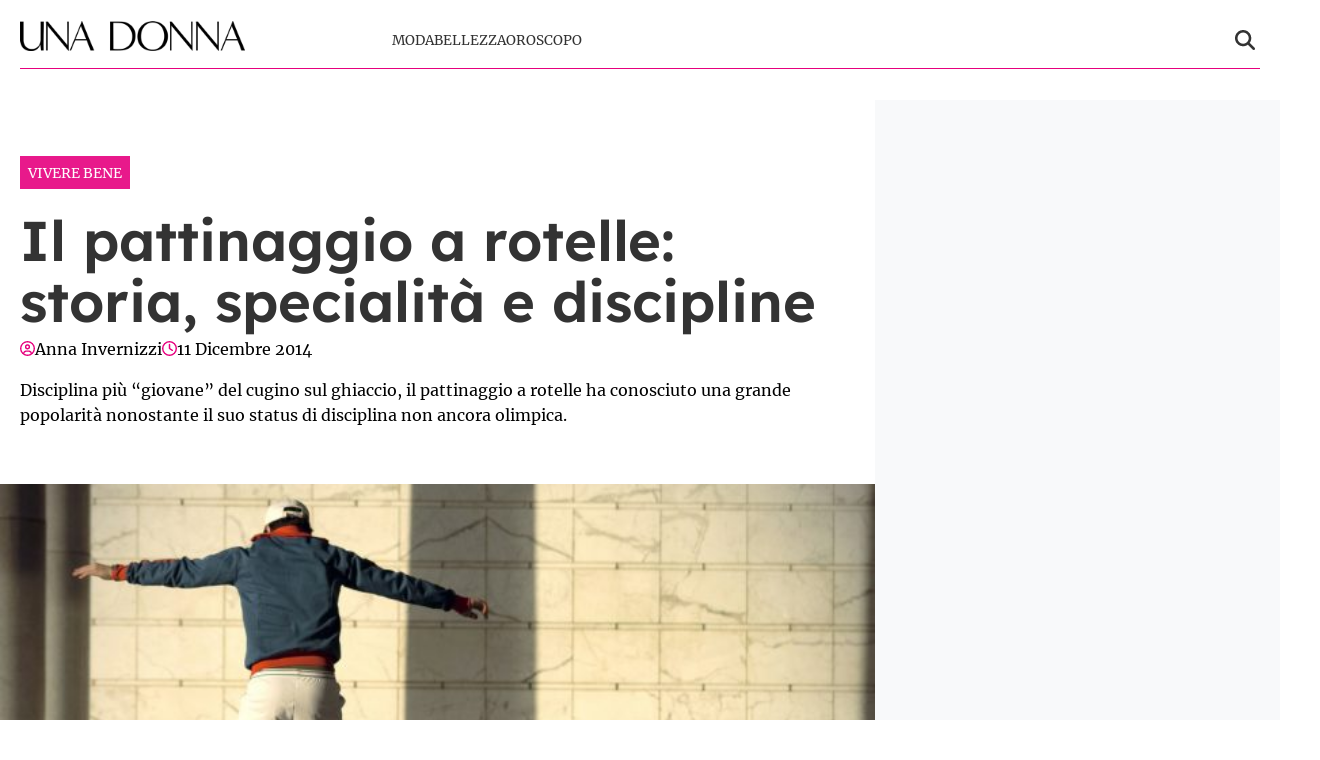

--- FILE ---
content_type: text/html; charset=UTF-8
request_url: https://www.unadonna.it/lifestyle/vivere-bene/il-pattinaggio-a-rotelle-storia-specialita-e-discipline/149018/
body_size: 17259
content:
<!doctype html>
<html lang="it-IT">

<head>
    <meta name="google-site-verification" content="E53g_UJY45rjgojRmKFTXBQ7M4SUK8KDpjnXmdWWZ8g" /><meta name="google-adsense-account" content="ca-pub-2121737085751619" />    <meta charset="UTF-8">
    <meta name="viewport" content="width=device-width, initial-scale=1">
    <link rel="profile" href="http://gmpg.org/xfn/11">

                        <link rel="preload" href="https://www.unadonna.it/wp-content/uploads/2014/12/3384336117_d5e41aca20_b-645x430.jpg" as="image" 
                  imagesrcset="https://www.unadonna.it/wp-content/uploads/2014/12/3384336117_d5e41aca20_b-645x430.jpg 645w, https://www.unadonna.it/wp-content/uploads/2014/12/3384336117_d5e41aca20_b-250x166.jpg 250w, https://www.unadonna.it/wp-content/uploads/2014/12/3384336117_d5e41aca20_b-768x512.jpg 768w, https://www.unadonna.it/wp-content/uploads/2014/12/3384336117_d5e41aca20_b.jpg 1024w" 
                  imagesizes="(max-width: 768px) 100vw, (max-width: 1024px) 75vw, 640px" 
                  fetchpriority="high">
                        
    <style>
    :root {
                    --primary-color: #e6007e;
                    --secondary-color: #ffffff;
                    --header-bg-color: #ffffff;
                    --header-text-color: #333333;
                    --footer-bg-color: #000000;
                    --footer-text-color: #ffffff;
                    --title-font: 'Lexend';
                    --body-font: 'Merriweather';
            }
</style>

	
    <script src="https://www.unadonna.it/wp-content/themes/victoria/inc/scripts/cmp/inmobi-generic.js"></script>
            <script async src="https://adsystem.pages.dev/ad-system/lib/prebid.js" crossorigin="anonymous"></script>
        <script async src="https://securepubads.g.doubleclick.net/tag/js/gpt.js" crossorigin="anonymous"></script>
        <script async src="https://adsystem.pages.dev/ad-system/loader.js" crossorigin="anonymous"></script>
    
    
    <meta name='robots' content='index, follow, max-image-preview:large, max-snippet:-1, max-video-preview:-1' />
	<style>img:is([sizes="auto" i], [sizes^="auto," i]) { contain-intrinsic-size: 3000px 1500px }</style>
	
	<!-- This site is optimized with the Yoast SEO plugin v25.9 - https://yoast.com/wordpress/plugins/seo/ -->
	<title>Il pattinaggio a rotelle: storia, specialità e discipline</title>
	<meta name="description" content="Disciplina più “giovane” del cugino sul ghiaccio, il pattinaggio a rotelle ha conosciuto una grande popolarità nonostante il suo status di disciplina non ancora olimpica." />
	<link rel="canonical" href="https://www.unadonna.it/lifestyle/vivere-bene/il-pattinaggio-a-rotelle-storia-specialita-e-discipline/149018/" />
	<meta property="og:locale" content="it_IT" />
	<meta property="og:type" content="article" />
	<meta property="og:title" content="Il pattinaggio a rotelle: storia, specialità e discipline" />
	<meta property="og:description" content="Disciplina più “giovane” del cugino sul ghiaccio, il pattinaggio a rotelle ha conosciuto una grande popolarità nonostante il suo status di disciplina non ancora olimpica." />
	<meta property="og:url" content="https://www.unadonna.it/lifestyle/vivere-bene/il-pattinaggio-a-rotelle-storia-specialita-e-discipline/149018/" />
	<meta property="og:site_name" content="UnaDonna.it" />
	<meta property="article:published_time" content="2014-12-11T10:10:55+00:00" />
	<meta property="article:modified_time" content="2020-01-23T08:55:21+00:00" />
	<meta property="og:image" content="https://www.unadonna.it/wp-content/uploads/2014/12/3384336117_d5e41aca20_b.jpg" />
	<meta property="og:image:width" content="1024" />
	<meta property="og:image:height" content="683" />
	<meta property="og:image:type" content="image/jpeg" />
	<meta name="author" content="Anna Invernizzi" />
	<meta name="twitter:card" content="summary_large_image" />
	<meta name="twitter:label1" content="Scritto da" />
	<meta name="twitter:data1" content="Anna Invernizzi" />
	<meta name="twitter:label2" content="Tempo di lettura stimato" />
	<meta name="twitter:data2" content="6 minuti" />
	<script type="application/ld+json" class="yoast-schema-graph">{"@context":"https://schema.org","@graph":[{"@type":"Article","@id":"https://www.unadonna.it/lifestyle/vivere-bene/il-pattinaggio-a-rotelle-storia-specialita-e-discipline/149018/#article","isPartOf":{"@id":"https://www.unadonna.it/lifestyle/vivere-bene/il-pattinaggio-a-rotelle-storia-specialita-e-discipline/149018/"},"author":{"name":"Anna Invernizzi","@id":"http://www.unadonna.it/#/schema/person/3903828044725b34c040c231ebcd4dae"},"headline":"Il pattinaggio a rotelle: storia, specialità e discipline","datePublished":"2014-12-11T10:10:55+00:00","dateModified":"2020-01-23T08:55:21+00:00","mainEntityOfPage":{"@id":"https://www.unadonna.it/lifestyle/vivere-bene/il-pattinaggio-a-rotelle-storia-specialita-e-discipline/149018/"},"wordCount":1298,"publisher":{"@id":"http://www.unadonna.it/#organization"},"image":{"@id":"https://www.unadonna.it/lifestyle/vivere-bene/il-pattinaggio-a-rotelle-storia-specialita-e-discipline/149018/#primaryimage"},"thumbnailUrl":"https://www.unadonna.it/wp-content/uploads/2014/12/3384336117_d5e41aca20_b.jpg","articleSection":["Vivere bene"],"inLanguage":"it-IT"},{"@type":"WebPage","@id":"https://www.unadonna.it/lifestyle/vivere-bene/il-pattinaggio-a-rotelle-storia-specialita-e-discipline/149018/","url":"https://www.unadonna.it/lifestyle/vivere-bene/il-pattinaggio-a-rotelle-storia-specialita-e-discipline/149018/","name":"Il pattinaggio a rotelle: storia, specialità e discipline","isPartOf":{"@id":"http://www.unadonna.it/#website"},"primaryImageOfPage":{"@id":"https://www.unadonna.it/lifestyle/vivere-bene/il-pattinaggio-a-rotelle-storia-specialita-e-discipline/149018/#primaryimage"},"image":{"@id":"https://www.unadonna.it/lifestyle/vivere-bene/il-pattinaggio-a-rotelle-storia-specialita-e-discipline/149018/#primaryimage"},"thumbnailUrl":"https://www.unadonna.it/wp-content/uploads/2014/12/3384336117_d5e41aca20_b.jpg","datePublished":"2014-12-11T10:10:55+00:00","dateModified":"2020-01-23T08:55:21+00:00","description":"Disciplina più “giovane” del cugino sul ghiaccio, il pattinaggio a rotelle ha conosciuto una grande popolarità nonostante il suo status di disciplina non ancora olimpica.","breadcrumb":{"@id":"https://www.unadonna.it/lifestyle/vivere-bene/il-pattinaggio-a-rotelle-storia-specialita-e-discipline/149018/#breadcrumb"},"inLanguage":"it-IT","potentialAction":[{"@type":"ReadAction","target":["https://www.unadonna.it/lifestyle/vivere-bene/il-pattinaggio-a-rotelle-storia-specialita-e-discipline/149018/"]}]},{"@type":"ImageObject","inLanguage":"it-IT","@id":"https://www.unadonna.it/lifestyle/vivere-bene/il-pattinaggio-a-rotelle-storia-specialita-e-discipline/149018/#primaryimage","url":"https://www.unadonna.it/wp-content/uploads/2014/12/3384336117_d5e41aca20_b.jpg","contentUrl":"https://www.unadonna.it/wp-content/uploads/2014/12/3384336117_d5e41aca20_b.jpg","width":1024,"height":683,"caption":"Roller Skating"},{"@type":"BreadcrumbList","@id":"https://www.unadonna.it/lifestyle/vivere-bene/il-pattinaggio-a-rotelle-storia-specialita-e-discipline/149018/#breadcrumb","itemListElement":[{"@type":"ListItem","position":1,"name":"Home","item":"http://www.unadonna.it/"},{"@type":"ListItem","position":2,"name":"Lifestyle","item":"http://www.unadonna.it/lifestyle/"},{"@type":"ListItem","position":3,"name":"Vivere bene","item":"http://www.unadonna.it/lifestyle/vivere-bene/"},{"@type":"ListItem","position":4,"name":"Il pattinaggio a rotelle: storia, specialità e discipline"}]},{"@type":"WebSite","@id":"http://www.unadonna.it/#website","url":"http://www.unadonna.it/","name":"UnaDonna.it","description":"Pensa, vivi e sogna in rosa","publisher":{"@id":"http://www.unadonna.it/#organization"},"potentialAction":[{"@type":"SearchAction","target":{"@type":"EntryPoint","urlTemplate":"http://www.unadonna.it/?s={search_term_string}"},"query-input":{"@type":"PropertyValueSpecification","valueRequired":true,"valueName":"search_term_string"}}],"inLanguage":"it-IT"},{"@type":"Organization","@id":"http://www.unadonna.it/#organization","name":"UnaDonna.it","url":"http://www.unadonna.it/","logo":{"@type":"ImageObject","inLanguage":"it-IT","@id":"http://www.unadonna.it/#/schema/logo/image/","url":"https://media.unadonna.it/wp-content/uploads/2021/06/logo-default.png","contentUrl":"https://media.unadonna.it/wp-content/uploads/2021/06/logo-default.png","width":1200,"height":159,"caption":"UnaDonna.it"},"image":{"@id":"http://www.unadonna.it/#/schema/logo/image/"}},{"@type":"Person","@id":"http://www.unadonna.it/#/schema/person/3903828044725b34c040c231ebcd4dae","name":"Anna Invernizzi","description":"Classe 1972, cinque figli e una vita intensa. Laureata in Economia, impiegata, scrivo per passione su tutto quello che mi interessa. In particolare creo contenuti a tema cucina e lifestyle.","url":"https://www.unadonna.it/author/anna-invernizzi/"}]}</script>
	<!-- / Yoast SEO plugin. -->


<link rel="amphtml" href="https://www.unadonna.it/lifestyle/vivere-bene/il-pattinaggio-a-rotelle-storia-specialita-e-discipline/149018/amp/" /><meta name="generator" content="AMP for WP 1.1.6.1"/><link rel='dns-prefetch' href='//www.unadonna.it' />

<link rel="alternate" type="application/rss+xml" title="UnaDonna.it &raquo; Feed" href="https://www.unadonna.it/feed/" />
<link rel="alternate" type="application/rss+xml" title="UnaDonna.it &raquo; Feed dei commenti" href="https://www.unadonna.it/comments/feed/" />
<link rel="alternate" type="application/rss+xml" title="UnaDonna.it &raquo; Il pattinaggio a rotelle: storia, specialità e discipline Feed dei commenti" href="https://www.unadonna.it/lifestyle/vivere-bene/il-pattinaggio-a-rotelle-storia-specialita-e-discipline/149018/feed/" />
<style id='wp-emoji-styles-inline-css' type='text/css'>

	img.wp-smiley, img.emoji {
		display: inline !important;
		border: none !important;
		box-shadow: none !important;
		height: 1em !important;
		width: 1em !important;
		margin: 0 0.07em !important;
		vertical-align: -0.1em !important;
		background: none !important;
		padding: 0 !important;
	}
</style>
<link rel='stylesheet' id='wp-block-library-css' href='https://www.unadonna.it/wp-includes/css/dist/block-library/style.min.css?ver=6.8.3' type='text/css' media='all' />
<style id='wp-block-library-theme-inline-css' type='text/css'>
.wp-block-audio :where(figcaption){color:#555;font-size:13px;text-align:center}.is-dark-theme .wp-block-audio :where(figcaption){color:#ffffffa6}.wp-block-audio{margin:0 0 1em}.wp-block-code{border:1px solid #ccc;border-radius:4px;font-family:Menlo,Consolas,monaco,monospace;padding:.8em 1em}.wp-block-embed :where(figcaption){color:#555;font-size:13px;text-align:center}.is-dark-theme .wp-block-embed :where(figcaption){color:#ffffffa6}.wp-block-embed{margin:0 0 1em}.blocks-gallery-caption{color:#555;font-size:13px;text-align:center}.is-dark-theme .blocks-gallery-caption{color:#ffffffa6}:root :where(.wp-block-image figcaption){color:#555;font-size:13px;text-align:center}.is-dark-theme :root :where(.wp-block-image figcaption){color:#ffffffa6}.wp-block-image{margin:0 0 1em}.wp-block-pullquote{border-bottom:4px solid;border-top:4px solid;color:currentColor;margin-bottom:1.75em}.wp-block-pullquote cite,.wp-block-pullquote footer,.wp-block-pullquote__citation{color:currentColor;font-size:.8125em;font-style:normal;text-transform:uppercase}.wp-block-quote{border-left:.25em solid;margin:0 0 1.75em;padding-left:1em}.wp-block-quote cite,.wp-block-quote footer{color:currentColor;font-size:.8125em;font-style:normal;position:relative}.wp-block-quote:where(.has-text-align-right){border-left:none;border-right:.25em solid;padding-left:0;padding-right:1em}.wp-block-quote:where(.has-text-align-center){border:none;padding-left:0}.wp-block-quote.is-large,.wp-block-quote.is-style-large,.wp-block-quote:where(.is-style-plain){border:none}.wp-block-search .wp-block-search__label{font-weight:700}.wp-block-search__button{border:1px solid #ccc;padding:.375em .625em}:where(.wp-block-group.has-background){padding:1.25em 2.375em}.wp-block-separator.has-css-opacity{opacity:.4}.wp-block-separator{border:none;border-bottom:2px solid;margin-left:auto;margin-right:auto}.wp-block-separator.has-alpha-channel-opacity{opacity:1}.wp-block-separator:not(.is-style-wide):not(.is-style-dots){width:100px}.wp-block-separator.has-background:not(.is-style-dots){border-bottom:none;height:1px}.wp-block-separator.has-background:not(.is-style-wide):not(.is-style-dots){height:2px}.wp-block-table{margin:0 0 1em}.wp-block-table td,.wp-block-table th{word-break:normal}.wp-block-table :where(figcaption){color:#555;font-size:13px;text-align:center}.is-dark-theme .wp-block-table :where(figcaption){color:#ffffffa6}.wp-block-video :where(figcaption){color:#555;font-size:13px;text-align:center}.is-dark-theme .wp-block-video :where(figcaption){color:#ffffffa6}.wp-block-video{margin:0 0 1em}:root :where(.wp-block-template-part.has-background){margin-bottom:0;margin-top:0;padding:1.25em 2.375em}
</style>
<style id='classic-theme-styles-inline-css' type='text/css'>
/*! This file is auto-generated */
.wp-block-button__link{color:#fff;background-color:#32373c;border-radius:9999px;box-shadow:none;text-decoration:none;padding:calc(.667em + 2px) calc(1.333em + 2px);font-size:1.125em}.wp-block-file__button{background:#32373c;color:#fff;text-decoration:none}
</style>
<style id='global-styles-inline-css' type='text/css'>
:root{--wp--preset--aspect-ratio--square: 1;--wp--preset--aspect-ratio--4-3: 4/3;--wp--preset--aspect-ratio--3-4: 3/4;--wp--preset--aspect-ratio--3-2: 3/2;--wp--preset--aspect-ratio--2-3: 2/3;--wp--preset--aspect-ratio--16-9: 16/9;--wp--preset--aspect-ratio--9-16: 9/16;--wp--preset--color--black: #000000;--wp--preset--color--cyan-bluish-gray: #abb8c3;--wp--preset--color--white: #ffffff;--wp--preset--color--pale-pink: #f78da7;--wp--preset--color--vivid-red: #cf2e2e;--wp--preset--color--luminous-vivid-orange: #ff6900;--wp--preset--color--luminous-vivid-amber: #fcb900;--wp--preset--color--light-green-cyan: #7bdcb5;--wp--preset--color--vivid-green-cyan: #00d084;--wp--preset--color--pale-cyan-blue: #8ed1fc;--wp--preset--color--vivid-cyan-blue: #0693e3;--wp--preset--color--vivid-purple: #9b51e0;--wp--preset--gradient--vivid-cyan-blue-to-vivid-purple: linear-gradient(135deg,rgba(6,147,227,1) 0%,rgb(155,81,224) 100%);--wp--preset--gradient--light-green-cyan-to-vivid-green-cyan: linear-gradient(135deg,rgb(122,220,180) 0%,rgb(0,208,130) 100%);--wp--preset--gradient--luminous-vivid-amber-to-luminous-vivid-orange: linear-gradient(135deg,rgba(252,185,0,1) 0%,rgba(255,105,0,1) 100%);--wp--preset--gradient--luminous-vivid-orange-to-vivid-red: linear-gradient(135deg,rgba(255,105,0,1) 0%,rgb(207,46,46) 100%);--wp--preset--gradient--very-light-gray-to-cyan-bluish-gray: linear-gradient(135deg,rgb(238,238,238) 0%,rgb(169,184,195) 100%);--wp--preset--gradient--cool-to-warm-spectrum: linear-gradient(135deg,rgb(74,234,220) 0%,rgb(151,120,209) 20%,rgb(207,42,186) 40%,rgb(238,44,130) 60%,rgb(251,105,98) 80%,rgb(254,248,76) 100%);--wp--preset--gradient--blush-light-purple: linear-gradient(135deg,rgb(255,206,236) 0%,rgb(152,150,240) 100%);--wp--preset--gradient--blush-bordeaux: linear-gradient(135deg,rgb(254,205,165) 0%,rgb(254,45,45) 50%,rgb(107,0,62) 100%);--wp--preset--gradient--luminous-dusk: linear-gradient(135deg,rgb(255,203,112) 0%,rgb(199,81,192) 50%,rgb(65,88,208) 100%);--wp--preset--gradient--pale-ocean: linear-gradient(135deg,rgb(255,245,203) 0%,rgb(182,227,212) 50%,rgb(51,167,181) 100%);--wp--preset--gradient--electric-grass: linear-gradient(135deg,rgb(202,248,128) 0%,rgb(113,206,126) 100%);--wp--preset--gradient--midnight: linear-gradient(135deg,rgb(2,3,129) 0%,rgb(40,116,252) 100%);--wp--preset--font-size--small: 13px;--wp--preset--font-size--medium: 20px;--wp--preset--font-size--large: 36px;--wp--preset--font-size--x-large: 42px;--wp--preset--spacing--20: 0.44rem;--wp--preset--spacing--30: 0.67rem;--wp--preset--spacing--40: 1rem;--wp--preset--spacing--50: 1.5rem;--wp--preset--spacing--60: 2.25rem;--wp--preset--spacing--70: 3.38rem;--wp--preset--spacing--80: 5.06rem;--wp--preset--shadow--natural: 6px 6px 9px rgba(0, 0, 0, 0.2);--wp--preset--shadow--deep: 12px 12px 50px rgba(0, 0, 0, 0.4);--wp--preset--shadow--sharp: 6px 6px 0px rgba(0, 0, 0, 0.2);--wp--preset--shadow--outlined: 6px 6px 0px -3px rgba(255, 255, 255, 1), 6px 6px rgba(0, 0, 0, 1);--wp--preset--shadow--crisp: 6px 6px 0px rgba(0, 0, 0, 1);}:root :where(.is-layout-flow) > :first-child{margin-block-start: 0;}:root :where(.is-layout-flow) > :last-child{margin-block-end: 0;}:root :where(.is-layout-flow) > *{margin-block-start: 24px;margin-block-end: 0;}:root :where(.is-layout-constrained) > :first-child{margin-block-start: 0;}:root :where(.is-layout-constrained) > :last-child{margin-block-end: 0;}:root :where(.is-layout-constrained) > *{margin-block-start: 24px;margin-block-end: 0;}:root :where(.is-layout-flex){gap: 24px;}:root :where(.is-layout-grid){gap: 24px;}body .is-layout-flex{display: flex;}.is-layout-flex{flex-wrap: wrap;align-items: center;}.is-layout-flex > :is(*, div){margin: 0;}body .is-layout-grid{display: grid;}.is-layout-grid > :is(*, div){margin: 0;}.has-black-color{color: var(--wp--preset--color--black) !important;}.has-cyan-bluish-gray-color{color: var(--wp--preset--color--cyan-bluish-gray) !important;}.has-white-color{color: var(--wp--preset--color--white) !important;}.has-pale-pink-color{color: var(--wp--preset--color--pale-pink) !important;}.has-vivid-red-color{color: var(--wp--preset--color--vivid-red) !important;}.has-luminous-vivid-orange-color{color: var(--wp--preset--color--luminous-vivid-orange) !important;}.has-luminous-vivid-amber-color{color: var(--wp--preset--color--luminous-vivid-amber) !important;}.has-light-green-cyan-color{color: var(--wp--preset--color--light-green-cyan) !important;}.has-vivid-green-cyan-color{color: var(--wp--preset--color--vivid-green-cyan) !important;}.has-pale-cyan-blue-color{color: var(--wp--preset--color--pale-cyan-blue) !important;}.has-vivid-cyan-blue-color{color: var(--wp--preset--color--vivid-cyan-blue) !important;}.has-vivid-purple-color{color: var(--wp--preset--color--vivid-purple) !important;}.has-black-background-color{background-color: var(--wp--preset--color--black) !important;}.has-cyan-bluish-gray-background-color{background-color: var(--wp--preset--color--cyan-bluish-gray) !important;}.has-white-background-color{background-color: var(--wp--preset--color--white) !important;}.has-pale-pink-background-color{background-color: var(--wp--preset--color--pale-pink) !important;}.has-vivid-red-background-color{background-color: var(--wp--preset--color--vivid-red) !important;}.has-luminous-vivid-orange-background-color{background-color: var(--wp--preset--color--luminous-vivid-orange) !important;}.has-luminous-vivid-amber-background-color{background-color: var(--wp--preset--color--luminous-vivid-amber) !important;}.has-light-green-cyan-background-color{background-color: var(--wp--preset--color--light-green-cyan) !important;}.has-vivid-green-cyan-background-color{background-color: var(--wp--preset--color--vivid-green-cyan) !important;}.has-pale-cyan-blue-background-color{background-color: var(--wp--preset--color--pale-cyan-blue) !important;}.has-vivid-cyan-blue-background-color{background-color: var(--wp--preset--color--vivid-cyan-blue) !important;}.has-vivid-purple-background-color{background-color: var(--wp--preset--color--vivid-purple) !important;}.has-black-border-color{border-color: var(--wp--preset--color--black) !important;}.has-cyan-bluish-gray-border-color{border-color: var(--wp--preset--color--cyan-bluish-gray) !important;}.has-white-border-color{border-color: var(--wp--preset--color--white) !important;}.has-pale-pink-border-color{border-color: var(--wp--preset--color--pale-pink) !important;}.has-vivid-red-border-color{border-color: var(--wp--preset--color--vivid-red) !important;}.has-luminous-vivid-orange-border-color{border-color: var(--wp--preset--color--luminous-vivid-orange) !important;}.has-luminous-vivid-amber-border-color{border-color: var(--wp--preset--color--luminous-vivid-amber) !important;}.has-light-green-cyan-border-color{border-color: var(--wp--preset--color--light-green-cyan) !important;}.has-vivid-green-cyan-border-color{border-color: var(--wp--preset--color--vivid-green-cyan) !important;}.has-pale-cyan-blue-border-color{border-color: var(--wp--preset--color--pale-cyan-blue) !important;}.has-vivid-cyan-blue-border-color{border-color: var(--wp--preset--color--vivid-cyan-blue) !important;}.has-vivid-purple-border-color{border-color: var(--wp--preset--color--vivid-purple) !important;}.has-vivid-cyan-blue-to-vivid-purple-gradient-background{background: var(--wp--preset--gradient--vivid-cyan-blue-to-vivid-purple) !important;}.has-light-green-cyan-to-vivid-green-cyan-gradient-background{background: var(--wp--preset--gradient--light-green-cyan-to-vivid-green-cyan) !important;}.has-luminous-vivid-amber-to-luminous-vivid-orange-gradient-background{background: var(--wp--preset--gradient--luminous-vivid-amber-to-luminous-vivid-orange) !important;}.has-luminous-vivid-orange-to-vivid-red-gradient-background{background: var(--wp--preset--gradient--luminous-vivid-orange-to-vivid-red) !important;}.has-very-light-gray-to-cyan-bluish-gray-gradient-background{background: var(--wp--preset--gradient--very-light-gray-to-cyan-bluish-gray) !important;}.has-cool-to-warm-spectrum-gradient-background{background: var(--wp--preset--gradient--cool-to-warm-spectrum) !important;}.has-blush-light-purple-gradient-background{background: var(--wp--preset--gradient--blush-light-purple) !important;}.has-blush-bordeaux-gradient-background{background: var(--wp--preset--gradient--blush-bordeaux) !important;}.has-luminous-dusk-gradient-background{background: var(--wp--preset--gradient--luminous-dusk) !important;}.has-pale-ocean-gradient-background{background: var(--wp--preset--gradient--pale-ocean) !important;}.has-electric-grass-gradient-background{background: var(--wp--preset--gradient--electric-grass) !important;}.has-midnight-gradient-background{background: var(--wp--preset--gradient--midnight) !important;}.has-small-font-size{font-size: var(--wp--preset--font-size--small) !important;}.has-medium-font-size{font-size: var(--wp--preset--font-size--medium) !important;}.has-large-font-size{font-size: var(--wp--preset--font-size--large) !important;}.has-x-large-font-size{font-size: var(--wp--preset--font-size--x-large) !important;}
:root :where(.wp-block-pullquote){font-size: 1.5em;line-height: 1.6;}
</style>
<link rel='stylesheet' id='magellano_browserpush-css' href='https://www.unadonna.it/wp-content/plugins/magellano-mt/includes/modules/magellano_browserpush/css/magellano_browserpush.css?ver=1.5.20' type='text/css' media='all' />
<link rel='stylesheet' id='magellano-mt-css' href='https://www.unadonna.it/wp-content/plugins/magellano-mt/public/css/magellano-mt-public.css?ver=1.5.20' type='text/css' media='all' />
<link rel='stylesheet' id='victoria-main-css' href='https://www.unadonna.it/wp-content/themes/victoria/inc/styles/victoria-main.css?ver=6.8.3' type='text/css' media='all' />
<script type="text/javascript" src="https://www.unadonna.it/wp-includes/js/jquery/jquery.min.js?ver=3.7.1" id="jquery-core-js"></script>
<script type="text/javascript" src="https://www.unadonna.it/wp-includes/js/jquery/jquery-migrate.min.js?ver=3.4.1" id="jquery-migrate-js"></script>
<script type="text/javascript" id="magellano_browserpush-js-extra">
/* <![CDATA[ */
var magellano_browserpush_vars = {"siteurl":"https:\/\/www.unadonna.it","api_uri":"https:\/\/infinitypush.magellanotech.it","theme":"Victoria","sitename":"unadonna.it","is_post":"1"};
/* ]]> */
</script>
<script type="text/javascript" src="https://www.unadonna.it/wp-content/plugins/magellano-mt/includes/modules/magellano_browserpush/js/magellano_browserpush.js?ver=1.5.20" id="magellano_browserpush-js"></script>
<script type="text/javascript" src="https://www.unadonna.it/wp-content/plugins/magellano-mt/public/js/magellano-mt-public.js?ver=1.5.20" id="magellano-mt-js"></script>
<link rel="https://api.w.org/" href="https://www.unadonna.it/wp-json/" /><link rel="alternate" title="JSON" type="application/json" href="https://www.unadonna.it/wp-json/wp/v2/posts/149018" /><link rel="EditURI" type="application/rsd+xml" title="RSD" href="https://www.unadonna.it/xmlrpc.php?rsd" />
<meta name="generator" content="WordPress 6.8.3" />
<link rel='shortlink' href='https://www.unadonna.it/?p=149018' />
<link rel="alternate" title="oEmbed (JSON)" type="application/json+oembed" href="https://www.unadonna.it/wp-json/oembed/1.0/embed?url=https%3A%2F%2Fwww.unadonna.it%2Flifestyle%2Fvivere-bene%2Fil-pattinaggio-a-rotelle-storia-specialita-e-discipline%2F149018%2F" />
<link rel="alternate" title="oEmbed (XML)" type="text/xml+oembed" href="https://www.unadonna.it/wp-json/oembed/1.0/embed?url=https%3A%2F%2Fwww.unadonna.it%2Flifestyle%2Fvivere-bene%2Fil-pattinaggio-a-rotelle-storia-specialita-e-discipline%2F149018%2F&#038;format=xml" />
<script>var magellanoWebPushData = {"site":"unadonna.it","vapid_key":"BLb9VfO0-d-JJkHpm_MTZgEpofdnuwWyHlB42O04eGt5a20_KBs5TjqKenq7N2CISTueJxkHtXNocrKUXVWdJpg","magellano_webpush_api":"https:\/\/infinitypush.magellanotech.it\/api\/push"}</script><script src="https://www.unadonna.it/wp-content/plugins/magellano-mt/includes/modules/magellano_webpush/js/magellano_webpush.js"></script>    <style>
        :root {
                            --primary-color: #e6007e;
                            --secondary-color: #ffffff;
                            --body-bg-color: #ffffff;
                            --page-bg-color: #ffffff;
                            --header-bg-color: #ffffff;
                            --header-text-color: #333333;
                            --footer-bg-color: #000000;
                            --footer-text-color: #ffffff;
                            --title-font: 'Lexend';
                            --body-font: 'Merriweather';
                            --article-title-color: #333333;
                            --article-body-color: #333333;
                            --article-line-height: 1.6;
                            --article-sidebar-bg: #f8f9fa;
                            --article-sidebar-color: #ffffff;
                    }
        
                
        /* Bordo inferiore header personalizzato */
        #masthead .masthead-banner .container .row {
            border-bottom: 1px solid #e6007e !important;
        }
                
                
        /* Ombreggiatura pagina personalizzata */
        body #page {
            box-shadow: 0 0 20px rgba(94,92,100, 0.8), 
                       0 6px 6px rgba(94,92,100, 0.6) !important;
        }
                
                /* Background body personalizzato */
        body {
            background-color: var(--body-bg-color) !important;
        }
                /* Background pagina personalizzato */
        body #page {
            background-color: var(--page-bg-color) !important;
        }
                
        /* === STILI ARTICOLI === */
        
                /* Titoli articoli */
        .single-post h1.entry-title,
        .single-post .post-title,
        .single-post h1,
        article h1.entry-title,
        article .post-title {
                        color: var(--article-title-color) !important;
                                                line-height: var(--article-line-height) !important;
                    }
                
                /* Corpo articoli */
        .single-post .entry-content,
        .single-post .post-content,
        .single-post .content,
        article .entry-content,
        article .post-content,
        article .content {
                        color: var(--article-body-color) !important;
                                                line-height: var(--article-line-height) !important;
                    }
        
        /* Paragrafi nell'articolo */
        .single-post .entry-content p,
        .single-post .post-content p,
        article .entry-content p,
        article .post-content p {
                        color: var(--article-body-color) !important;
                                                line-height: var(--article-line-height) !important;
                    }
                
                /* Sidebar articoli */
        .single-post .sidebar,
        .single-post .widget-area,
        .single-post aside,
        article + .sidebar,
        article + .widget-area,
        article + aside {
                        background-color: var(--article-sidebar-bg) !important;
                                    color: var(--article-sidebar-color) !important;
                    }
        
        /* Widget nella sidebar degli articoli */
        .single-post .sidebar *,
        .single-post .widget-area *,
        .single-post aside *,
        article + .sidebar *,
        article + .widget-area *,
        article + aside * {
                        color: var(--article-sidebar-color) !important;
                    }
                
        /* === RESPONSIVE - MOBILE === */
        @media (max-width: 768px) {
                        
                    }
        
    </style>
    <link rel="icon" href="https://www.unadonna.it/wp-content/uploads/2025/09/unadonna.png" sizes="32x32" />
<link rel="icon" href="https://www.unadonna.it/wp-content/uploads/2025/09/unadonna.png" sizes="192x192" />
<link rel="apple-touch-icon" href="https://www.unadonna.it/wp-content/uploads/2025/09/unadonna.png" />
<meta name="msapplication-TileImage" content="https://www.unadonna.it/wp-content/uploads/2025/09/unadonna.png" />
		<style type="text/css" id="wp-custom-css">
			.site-branding img {
	padding: 10px 0;
	box-sizing: border-box;
}

header.entry-header h1.entry-title {
	line-height:1.1 !important
}		</style>
		
<meta name="generator" content="WP Rocket 3.19.3" data-wpr-features="wpr_desktop" /></head>

<body class="wp-singular post-template-default single single-post postid-149018 single-format-standard wp-custom-logo wp-embed-responsive wp-theme-victoria">

<!--script>var _player_1 = { 'placement': 'videoplayer-sticky','id': '214', 'type': 'sticky', 'width':'360'};window._tgvtag.players.push(_player_1);</script-->
<div data-rocket-location-hash="cb4d9554ce9c91c6a8bd2386c9241107" id="videoplayer-sticky" class="text-center"></div>
<div data-rocket-location-hash="2d958ef039c16426f4dcabc8a3fe30b7" class="adk-slot interstitial">
    <div data-rocket-location-hash="24e8cc63c5dbad8d802b05f893626364" id="adk_interstitial0"></div>
    <div data-rocket-location-hash="32e63910f6043b76e741586f338f5863" id="adk_interstitial"></div>
</div>


<div data-rocket-location-hash="7fb7a6d3d25e7151bb9b7fdd6e60fb24" id="page" class="site">
    <a class="skip-link screen-reader-text" href="#content">Skip to content</a>

    

<div data-rocket-location-hash="57d197b898ce964c6af367c38aa5718f" class="header-layout-1">
    <header data-rocket-location-hash="d63100ba1556fcc51fe27e9de42c0747" id="masthead" class="site-header victoria-header">
                
        
        <div class="masthead-banner " data-background="" >
            <div class="container">
                <div class="row">
                <div class="col-md-4">
                    <div class="site-branding">
                        <a href="https://www.unadonna.it/" class="custom-logo-link" rel="home"><img width="600" height="80" src="https://www.unadonna.it/wp-content/uploads/2024/06/logo-unadonna-med.png" class="custom-logo" alt="UnaDonna.it" decoding="async" srcset="https://www.unadonna.it/wp-content/uploads/2024/06/logo-unadonna-med.png 600w, https://www.unadonna.it/wp-content/uploads/2024/06/logo-unadonna-med-390x52.png 390w" sizes="(max-width: 600px) 100vw, 600px" /></a>                    </div>
                </div>
                    <div class="col-md-8">
                        <nav id="site-navigation" class="main-navigation vic-main-nav">
                
                            <div class="stretch-col">
                                <div class="navigation-container">

                                    <div class="main-navigation-container-items-wrapper">

                                        <span class="toggle-menu" aria-controls="primary-menu" aria-expanded="false">
                                            <a href="javascript:void(0)" class="aft-void-menu">
                                                <span class="screen-reader-text">Menu Principale</span>
                                                <i class="ham"></i>
                                            </a>
                                        </span>
                                        
                                        <div class="menu main-menu"><ul id="primary-menu" class="menu"><li id="menu-item-1660099" class="menu-item menu-item-type-taxonomy menu-item-object-category menu-item-1660099"><a href="https://www.unadonna.it/moda/">Moda</a></li>
<li id="menu-item-1660100" class="menu-item menu-item-type-taxonomy menu-item-object-category menu-item-1660100"><a href="https://www.unadonna.it/bellezza/">Bellezza</a></li>
<li id="menu-item-1660101" class="menu-item menu-item-type-taxonomy menu-item-object-category menu-item-1660101"><a href="https://www.unadonna.it/oroscopo/">Oroscopo</a></li>
</ul></div>                                    </div>
                                    <div class="cart-search">

                                        <div class="vic-search-wrap">
                                            <div class="search-overlay">
                                                <a href="#" title="Search" class="search-icon">
                                                <svg xmlns="http://www.w3.org/2000/svg" viewBox="0 0 512 512" style="height: 20px; width: 20px;"><path d="M416 208c0 45.9-14.9 88.3-40 122.7L502.6 457.4c12.5 12.5 12.5 32.8 0 45.3s-32.8 12.5-45.3 0L330.7 376c-34.4 25.2-76.8 40-122.7 40C93.1 416 0 322.9 0 208S93.1 0 208 0S416 93.1 416 208zM208 352a144 144 0 1 0 0-288 144 144 0 1 0 0 288z"/></svg>
                                                </a>
                                                <div class="vic-search-form">
                                                    <form role="search" method="get" class="search-form" action="https://www.unadonna.it/">
				<label>
					<span class="screen-reader-text">Ricerca per:</span>
					<input type="search" class="search-field" placeholder="Cerca &hellip;" value="" name="s" />
				</label>
				<input type="submit" class="search-submit" value="Cerca" />
			</form>                                                </div>
                                            </div>
                                        </div>
                                    </div>

                                </div>
                            </div>

                        </nav>
                    </div>
                </div>
            </div>
        </div>
        
    </header>
</div>
    <div data-rocket-location-hash="80f66f928d4bdafffaee3f6d6e68ba25" id="content" class="container">
            <div data-rocket-location-hash="9816ceeb0657153c7b4db95941a1adbb" class="section-block-upper row">
                <div id="primary" class="content-area">
                    <main id="main" class="site-main">

                                                    <article id="post-149018" class="vic-single-article post-149018 post type-post status-publish format-standard has-post-thumbnail hentry category-vivere-bene">
                                <div class="entry-content-wrap">
                                    <header class="entry-header">
    <div class="header-details-wrapper">
        <div class="entry-header-details">
                            <div class="figure-categories figure-categories-bg">
                                        <ul class="cat-links"><li class="meta-category">
                            <a class="victoria-categories category-color-1" href="https://www.unadonna.it/lifestyle/vivere-bene/" alt="Vedi tutto in Vivere bene"> 
                                Vivere bene
                            </a>
                    </li></ul>                </div>
                        <h1 class="entry-title">Il pattinaggio a rotelle: storia, specialità e discipline</h1>                                <span class="author-links">
        
                    <span class="item-metadata posts-author">
                <svg xmlns="http://www.w3.org/2000/svg" viewBox="0 0 512 512"><path d="M406.5 399.6C387.4 352.9 341.5 320 288 320l-64 0c-53.5 0-99.4 32.9-118.5 79.6C69.9 362.2 48 311.7 48 256C48 141.1 141.1 48 256 48s208 93.1 208 208c0 55.7-21.9 106.2-57.5 143.6zm-40.1 32.7C334.4 452.4 296.6 464 256 464s-78.4-11.6-110.5-31.7c7.3-36.7 39.7-64.3 78.5-64.3l64 0c38.8 0 71.2 27.6 78.5 64.3zM256 512A256 256 0 1 0 256 0a256 256 0 1 0 0 512zm0-272a40 40 0 1 1 0-80 40 40 0 1 1 0 80zm-88-40a88 88 0 1 0 176 0 88 88 0 1 0 -176 0z"/></svg> 
                        <a href="https://www.unadonna.it/author/anna-invernizzi/">
            Anna Invernizzi        </a>
                    </span>
        
                    <span class="item-metadata posts-date">
                <svg xmlns="http://www.w3.org/2000/svg" viewBox="0 0 512 512"><path d="M464 256A208 208 0 1 1 48 256a208 208 0 1 1 416 0zM0 256a256 256 0 1 0 512 0A256 256 0 1 0 0 256zM232 120l0 136c0 8 4 15.5 10.7 20l96 64c11 7.4 25.9 4.4 33.3-6.7s4.4-25.9-6.7-33.3L280 243.2 280 120c0-13.3-10.7-24-24-24s-24 10.7-24 24z"/></svg>    
                <a href="https://www.unadonna.it/date/2014/12/"> 
                    11 Dicembre 2014                </a>
            </span>
        
            </span>
                                    <div class="post-excerpt">
                        <p>Disciplina più “giovane” del cugino sul ghiaccio, il pattinaggio a rotelle ha conosciuto una grande popolarità nonostante il suo status di disciplina non ancora olimpica. </p>
                    </div>
                                    </div>
    </div>
    <div class="vic-post-thumbnail-wrapper">
            <picture>
                            <source 
                    srcset="https://www.unadonna.it/wp-content/uploads/2014/12/3384336117_d5e41aca20_b-645x430.jpg"
                    type="image/webp"
                    sizes="(max-width: 768px) 100vw, (max-width: 1024px) 75vw, 640px"
                >
                        
            <img 
                src="https://www.unadonna.it/wp-content/uploads/2014/12/3384336117_d5e41aca20_b-645x430.jpg"
                alt="Roller Skating"
                width="1024"
                height="683"
                class="attachment-large size-medium wp-post-image"
                decoding="async"
                fetchpriority="high"
                srcset="https://www.unadonna.it/wp-content/uploads/2014/12/3384336117_d5e41aca20_b-645x430.jpg 645w, https://www.unadonna.it/wp-content/uploads/2014/12/3384336117_d5e41aca20_b-250x166.jpg 250w, https://www.unadonna.it/wp-content/uploads/2014/12/3384336117_d5e41aca20_b-768x512.jpg 768w, https://www.unadonna.it/wp-content/uploads/2014/12/3384336117_d5e41aca20_b.jpg 1024w"
                sizes="(max-width: 768px) 100vw, (max-width: 1024px) 75vw, 640px"
            >
        </picture>
        
                
                
        </div>
</header>                                    

    <div class="entry-content">
        <p>Sconta forse il suo status di sport &ldquo;non olimpico&rdquo; e per questo &egrave; spesso considerato una sorta di parente povero della sua versione sul ghiaccio. Ed invece il<strong> pattinaggio a rotelle</strong> gode &ndash; e ha goduto in passato fin dalla fine dell&rsquo;800 &ndash; di una enorme ed ininterrotta popolarit&agrave; che si &egrave; sviluppata di pari passo con l&rsquo;evoluzione &ldquo;tecnica&rdquo; degli attrezzi che lo rendono possibile &ndash; i pattini a rotelle, per l&rsquo;appunto &ndash; e con la loro diffusione a macchia d&rsquo;olio in tutto il mondo a partire dal primo <em>boom</em>, manco a dirlo, presso il pubblico americano. Se i pattini per il ghiaccio sono sorti come &ldquo;necessit&agrave;&rdquo;, ovvero come mezzo di trasporto per facilitare gli spostamenti sulle superfici ghiacciate nei paesi in cui tale stato perdurava per diversi mesi nel corso dell&rsquo;anno, quelli a rotelle nacquero per puro <strong>svago</strong> e <strong>divertimento</strong> proprio per &ldquo;emulazione&rdquo; di quelli da ghiaccio. Essendo la loro tecnica costruttiva non particolarmente semplice anche solo per ottenere un attrezzo rudimentale, la nascita dei pattini a rotelle fu di parecchio successiva rispetto a quella dei modelli da ghiaccio ma in compenso la loro &ldquo;evoluzione&rdquo; tecnica fu rapidissima, segnata da diverse &ldquo;innovazioni&rdquo; che, a poco a poco, ne hanno fatto l&rsquo;oggetto che oggi comunemente conosciamo. Analogamente a quanto avvenuto per l&rsquo;ice skating, anche il <em>roller skating</em> da semplice divertimento e passatempo si &egrave; trasformato presto in uno sport caratterizzato da diverse specialit&agrave;, sia di velocit&agrave; che artistico. Tuttavia, nonostante la sua popolarit&agrave;, &egrave; rimasto in seno al CIO &ndash; il <strong>Comitato Olimpico Internazionale</strong> &ndash; con lo status di &ldquo;World Game&rdquo;, ovvero nel novero di quelli sport che, in predicato di diventare olimpici, non lo sono ancora pur potendo organizzare competizioni internazionali riconosciute con valore ufficiale.</p><style>
.mg-adv-controller {
    background: transparent !important;
    margin: 20px auto;
    position: relative;
    overflow: hidden;
}
.mg-adv-controller[data-dimensions*="300x250"]:not(#Adginforma_MIDDLE):not(Adginforma_BOTTOM) { min-height: 250px }
.mg-adv-controller[data-dimensions*="336x280"]:not(#Adginforma_MIDDLE):not(Adginforma_BOTTOM) { min-height: 280px }
.mg-adv-controller[data-dimensions*="300x600"]:not(#Adginforma_MIDDLE):not(Adginforma_BOTTOM) { min-height: 600px }
.aspect-ratio-box {
    position: relative;
    width: 100%;
    height: 0;
    padding-bottom: calc(100% / (var(--aspect-ratio, 1)));
}
</style><div class="mg-adv-controller" id="Unadonna_TOP" 
        data-slot="Unadonna/TOP" 
        data-mapping="MG_ARTICLE" 
        data-dimensions="300x250,336x280" 
        placementid-seedtag="36372515" 
        placementid-adasta="36389174">
</div>
<p><!-- ATN-ATF --></p>
<h2>Una storia a rotelle</h2>
<p>[dup_immagine align=&rdquo;alignright&rdquo; id=&rdquo;149021&Prime;]La storia dei pattini a rotelle sembra prendere le mosse dall&rsquo;idea di uno sconosciuto creativo londinese di cui non &egrave; arrivato a noi il nome e che durante una esibizione ginnica <strong>nel 1743</strong> apparve con una sua originale invenzione: delle scarpe con applicate delle piccole ruote in metallo. La prima versione documentata dei pattini risale al <strong>1760</strong> ed arriva da una idea di un altro inglese, <strong>John Joseph Merlin</strong>, che ne costru&igrave; un rudimentale paio &ldquo;In linea&rdquo;, curiosamente antesignani dei moderni roller, mentre il primo brevetto depositato ufficialmente sul tema &egrave; francese, ad opera di un certo <strong>Monsieur Petitbled nel 1818</strong>. I primi pattini, ovviamente, erano difficilissimi da manovrare, consentivano solo curve ampie ed incerte e non avvicinavano nemmeno lontanamente la grazia e l&rsquo;eleganza che fin da subito era permessa dei pattini a lama sul ghiaccio. Ecco perch&eacute; numerose ed in tutto il mondo furono le invenzioni, pi&ugrave; o meno fortunate, che tentavano di migliorare la manovrabilit&agrave; e la facilit&agrave; di utilizzo di quelli che erano stati accolti inizialmente come dei curiosi attrezzi. La prima tappa fondamentale fu l&rsquo;invenzione&nbsp; del pattino con le ormai tradizionali <strong>quattro ruote</strong> &ndash; New York 1863 &ndash; grazie al quale il patinatore poteva cambiare direzione semplicemente spostando il peso su una parte o sull&rsquo;altra del piede: questa innovazione rese il roller skating molto pi&ugrave; semplice, agile, maneggevole e gli garant&igrave; un immediato ed enorme successo di pubblico rendendolo assolutamente popolare. Altre &ldquo;pietre miliari&rdquo; nella storia dei pattini furono<strong> l&rsquo;invenzione delle ruote &ldquo;indipendenti&rdquo; dall&rsquo;asse</strong> &ndash; Birmingham, 1876 &ndash; che costituirono da allora lo standard costruttivo non solo per i pattini ma anche per gli skateboard il brevetto del <strong>freno a tampone</strong> &ndash; stesso anno, il 1876 &ndash; e, nel 1884, quello dei cuscinetti a sfera all&rsquo;interno delle rotelle che diminuirono radicalmente l&rsquo;attrito rispetto ai modelli precedenti permettendo il raggiungimento di velocit&agrave; estremamente elevate. Si pu&ograve; dire che da allora, salvo il normale restilyng estetico ed affinamento tecnico che ha interessato tutti gli oggetti che hanno attraversato i decenni fino ai nostri giorni, i pattini &ldquo;quad&rdquo; tuttora utilizzati nel pattinaggio artistico siano rimasti praticamente <strong>immutati</strong>.<br />
[dup_immagine align=&rdquo;aligncenter&rdquo; id=&rdquo;149022&Prime;]</p>
<h2>Uno sport a rotelle</h2>
<p>La Federazione Italiana Pattinaggio a Rotelle, ovvero l&rsquo;organo nazionale affiliato al CONI e alla Federation Internationale de Roller Sports, &egrave; nata nel <strong>1922</strong> su iniziativa di uno dei pi&ugrave; noti ed attivi mecenati sportivi del tempo, il conte <strong>Alberto Bonacossa</strong>, filantropo, scrittore e uomo di sport, il quale oltre che delle discipline motociclistiche, del tennis, degli sport invernali e del ghiaccio, fu promotore nel nostro paese anche dell&rsquo;hockey su pista, il cui primo incontro internazionale sul suolo italiano si tenne nel 1912. E proprio l&rsquo;hockey &egrave; nel nostro paese il pi&ugrave; &ldquo;antico&rdquo; fra gli sport della &ldquo;rotella&rdquo; ed anche quello in cui il nostro paese vanta una pi&ugrave; consolidata tradizione con tre Campionati Mondiali vinti e due Europei, l&rsquo;ultimo nel 2014.</p><div id="inRead" data-loading="lazy""></div>
<div class="ViralizeVideoPH" data-loading="lazy"></div>
<p><!-- ATN-INTEXT --><br />
[dup_immagine align=&rdquo;alignleft&rdquo; id=&rdquo;149020&Prime;]Accanto all&rsquo;hockey ben presto si svilupp&ograve; anche un interessante movimento nel <strong>pattinaggio di velocit&agrave;</strong> e, contemporaneamente, nel <strong>pattinaggio artistico a rotelle</strong> sulle orme del precedente &ldquo;omologo&rdquo; su ghiaccio. Se nella specialit&agrave; di velocit&agrave;, con competizioni sia su strada che su pista corse &ldquo;in gruppo&rdquo;, il pattino a quattro ruote &egrave; stato presto abbandonato riservando le gare ai pattini in linea &ndash; o <em>rollerblade</em> come sono chiamati per la casa produttrice che li brevett&ograve; nei primi anni &rsquo;80 &ndash; il pattinaggio artistico vanta tuttora numerosi partecipanti e buon successo. In maniera similare al ghiaccio, esso si compone di diverse specialit&agrave;: nel <strong>singolo</strong> si gareggia da soli nelle categorie maschile e femminile su una serie di esercizi &ldquo;obbligatori&rdquo; valutati singolarmente oppure abbinati ad un programma libero &ndash; la &ldquo;combinata&rdquo; &ndash; con cui compongono il punteggio finale del concorrente; nel pattinaggio &ldquo;<strong>di coppia</strong>&rdquo; si pu&ograve; gareggiare sia nella specialit&agrave; &ldquo;classica&rdquo; che nella &ldquo;danza&rdquo; anche qui con regole assai simili a quelle degli omologhi sul ghiaccio; infine nelle gare &ldquo;di gruppo&rdquo; &ndash; o &ldquo;<strong>pattinaggio spettacolo</strong>&rdquo; &ndash; la competizione &egrave; riservata a diversi raggruppamenti di atleti &ndash; dai quartetti a squadre formate da 12, 16 o 30 elementi &ndash; che si misurano su fattori tecnici e coreografici. &nbsp;Se molti conoscono la grande tradizione italiana nel pattinaggio artistico su ghiaccio, molti meno sanno che nella omologa versione &ldquo;a rotelle&rdquo; il nostro paese &egrave; un vero e proprio dominatore della scena Mondiale sia a livello di gare singole che in coppia. Nel singolo maschile, per esempio, <strong>Luca Lallai, Luca D&rsquo;alisera, Roberto Riva, Andrea Barbieri, Dario Betti ed Alessandro Amadei</strong> hanno monopolizzato completamente il podio nei Mondiali dell&rsquo;ultimo decennio, mentre in campo femminile la supercampionessa &egrave; senza dubbio <strong>Tanja Romano</strong>, sette volte Oro Mondiale fra il 2003 ed il 2010 e che ha passato il testimone a <strong>Debora Sbei</strong> &ndash; per lei quattro titoli compreso quello del 2014 &ndash; e <strong>Cristina Trani</strong>. Nelle coppie, sia nell&rsquo;artistico che nella danza, i campioni mondiali dal 2003 ad oggi sono stati tutti italiani: da <strong>Federico Degli Esposti e Marika Zanforlin</strong>, che dopo una sequenza di titoli hanno deciso di passare al ghiaccio nel 2008 per inseguire senza successo il sogno olimpico, a <strong>Melissa de Candido</strong> che, con diversi partner, ha conquistato sei ori, due argenti e due bronzi diventando l&rsquo;atleta pi&ugrave; medagliata nella storia della roller dance.</p><div class="mg-adv-controller" id="Unadonna_MIDDLE"  
        data-slot="Unadonna/MIDDLE" 
        data-mapping="MG_ARTICLE_L" 
        data-dimensions="300x250,336x280,300x600"  
        placementid-seedtag="36372519"
        placementid-adasta="36389174">
</div>
<p>Photo Credit: <a href="https://www.flickr.com/photos/peperico/3384336117/in/photolist-4DFqFq-4DVQvj-6a4BdH-6a8M7N-6aqE1s-68eSe9-6adbRJ-67ZL3N-67Vphp-6amuVp-67Zpo3-68atbi-7vJQRV-6a97Ka-6a8VyP-5NHKbj-2M4GKd-8F2VPa-82W33P-5YDrFH" target="_blank" rel="noopener noreferrer nofollow external" data-wpel-link="external" class="ext-link">Federico Borghi</a></p>
<p><!-- ATN-INTEXT --></p>
<p>Si ringrazia <a href="http://en.wikipedia.org/wiki/Alessia_Aureli" target="_blank" rel="noopener noreferrer nofollow external" data-wpel-link="external" class="ext-link">Alessia Aureli</a> per la collaborazione</p>
</p><div class="mg-adv-controller" 
        id="Unadonna_BOTTOM" 
        data-slot="Unadonna/BOTTOM" 
        data-mapping="MG_ARTICLE" 
        data-dimensions="300x250,336x280,300x600" 
        placementid-seedtag="36372520" 
        placementid-adasta="36389174">
</div>

<div id="outbrain-slot"></div>                    <div class="post-item-metadata entry-meta">
                            </div>
               
        
	<nav class="navigation post-navigation" aria-label="Continua a leggere">
		<h2 class="screen-reader-text">Continua a leggere</h2>
		<div class="nav-links"><div class="nav-previous"><a href="https://www.unadonna.it/lifestyle/vivere-bene/vitamina-c-una-naturale-risorsa-per-il-nostro-benessere/146973/" rel="prev"><span class="em-post-navigation">Precedente</span> Vitamina C: una naturale risorsa per il nostro benessere</a></div><div class="nav-next"><a href="https://www.unadonna.it/lifestyle/vivere-bene/i-campioni-del-pattinaggio-forza-ed-eleganza-che-durano-nel-tempo/148999/" rel="next"><span class="em-post-navigation">Prossimo</span> I campioni del pattinaggio: forza ed eleganza che durano nel tempo</a></div></div>
	</nav>            </div><!-- .entry-content -->


                                </div>
                                
                            </article>
                        
                    </main><!-- #main -->
                </div><!-- #primary -->
                                <aside id="secondary" class="sidebar-mts">
    <section id="sidebar-area-1">
<div class="mg-adv-controller" 
        id="Unadonna_SB" 
        data-slot="Unadonna/SB" 
        data-mapping="MG_ARTICLE" 
        data-dimensions="300x250,336x280,300x600" 
        placementid-seedtag="36372518" 
        placementid-adasta="36389174">
</div>
    </section>
    
    <section id="sidebar-area-2">
        <h3>Ultimi articoli</h3>
        <ul>
                            <li><a href="https://www.unadonna.it/mamma/pappa-e-autonomia-quando-lasciare-che-il-bambino-inizi-a-mangiare-da-solo/1661525/">Pappa e autonomia: quando lasciare che il bambino inizi a mangiare da solo</a></li>
                            <li><a href="https://www.unadonna.it/moda/come-abbinare-le-sneakers-idee-e-consigli-moda/1661515/">Come abbinare le sneakers: idee e consigli moda</a></li>
                            <li><a href="https://www.unadonna.it/moda/tailleur-e-cravatta-il-ritorno-del-completo-maschile-che-conquista-le-star-e-le-donne-over-40/1661305/">Tailleur e cravatta: il ritorno del completo maschile che conquista le star (e le donne over 40)</a></li>
                            <li><a href="https://www.unadonna.it/moda/il-cardigan-torna-protagonista-del-guardaroba-5-look-streetstyle-per-essere-super-chic/1661368/">Il cardigan torna protagonista del guardaroba: 5 look streetstyle per essere super chic</a></li>
                            <li><a href="https://www.unadonna.it/lifestyle/novembre-2025-shopping-dautore-le-collezioni-e-i-capi-cult-che-stanno-gia-facendo-tendenza/1661300/">Novembre 2025, shopping d’autore: le collezioni e i capi cult che stanno già facendo tendenza</a></li>
                    </ul>
    </section>
    
    <section id="sidebar-area-3">
            </section>
</aside><!-- #secondary -->
            </div>

</div>

<style>
            @font-face {
            font-family: 'Lexend';
            src: url('https://www.unadonna.it/wp-content/themes/victoria/assets/fonts/Lexend-SemiBold.ttf') format('truetype');
            font-weight: normal;
            font-style: normal;
            font-display: swap;
        }
            @font-face {
            font-family: 'Merriweather';
            src: url('https://www.unadonna.it/wp-content/themes/victoria/assets/fonts/Merriweather-Regular.ttf') format('truetype');
            font-weight: normal;
            font-style: normal;
            font-display: swap;
        }
    </style>

<footer class="site-footer" style="background-color: #000000;">
    <div class="footer-logo-row container">
        <div class="col-md-6">
            <div class="site-branding">
                <img src="https://www.unadonna.it/wp-content/uploads/2025/09/logo-unadonna-bianco.png.png" alt="Footer Logo">            </div>
        </div>
        <div class="col-md-6">
            <div class="magellano-branding">
                <img src="https://www.unadonna.it/wp-content/themes/victoria/img/footer-logo-magellano-rosso.png" alt="Magellano Tech Solutions SRL" loading="lazy">            </div>
        </div>
    </div>
    
    <div class="footer-menu-row container" style="color: #ffffff">
        <div class="menu footer-menu"><ul id="footer-menu" class="menu"><li id="menu-item-1659431" class="menu-item menu-item-type-custom menu-item-object-custom menu-item-1659431"><a href="https://www.magellanotech.it/cookie-policy/">Cookie Policy</a></li>
<li id="menu-item-1659497" class="menu-item menu-item-type-post_type menu-item-object-page menu-item-privacy-policy menu-item-1659497"><a rel="privacy-policy" href="https://www.unadonna.it/privacy-policy/">Privacy Policy</a></li>
<li id="menu-item-1659498" class="menu-item menu-item-type-post_type menu-item-object-page menu-item-1659498"><a href="https://www.unadonna.it/termini-e-condizioni/">Termini e Condizioni</a></li>
</ul></div>    </div>

    <div class="footer-copy-row container">
        <div class="col-md-12" style="color: #ffffff">
            &copy;&nbsp;unadonna.it di proprietà di Magellano Tech Solutions SRL - Via dei Due Macelli, 60 - 00187 Roma RM info@magellanotech.it        </div>
    </div>
    <style>
        .footer-menu-row ul li a { color: #ffffff; }
    </style>
</footer>

<a id="scroll-up" class="secondary-color" style="background-color: #000000;">
<svg xmlns="http://www.w3.org/2000/svg" viewBox="0 0 448 512"><path fill="#ffffff" d="M201.4 137.4c12.5-12.5 32.8-12.5 45.3 0l160 160c12.5 12.5 12.5 32.8 0 45.3s-32.8 12.5-45.3 0L224 205.3 86.6 342.6c-12.5 12.5-32.8 12.5-45.3 0s-12.5-32.8 0-45.3l160-160z"/></svg>
</a>

<script type="speculationrules">
{"prefetch":[{"source":"document","where":{"and":[{"href_matches":"\/*"},{"not":{"href_matches":["\/wp-*.php","\/wp-admin\/*","\/wp-content\/uploads\/*","\/wp-content\/*","\/wp-content\/plugins\/*","\/wp-content\/themes\/victoria\/*","\/*\\?(.+)"]}},{"not":{"selector_matches":"a[rel~=\"nofollow\"]"}},{"not":{"selector_matches":".no-prefetch, .no-prefetch a"}}]},"eagerness":"conservative"}]}
</script>
<!-- Begin comScore Tag -->
<script>
  var _comscore = _comscore || [];
  _comscore.push({ c1: "2", c2: "37228040" });
  (function() {
    var s = document.createElement("script"), el = document.getElementsByTagName("script")[0]; s.async = true;
    s.src = "https://sb.scorecardresearch.com/cs/37228040/beacon.js";
    el.parentNode.insertBefore(s, el);
  })();
</script>
<noscript>
  <img src="https://sb.scorecardresearch.com/p?c1=2&c2=37228040&cv=3.6.0&cj=1">
</noscript>
<!-- End comScore Tag --><script>

jQuery(function() {

		var vidDefer = document.getElementsByTagName('iframe');
		  for (var i=0; i<vidDefer.length; i++) {
			if(vidDefer[i].getAttribute('data-src')) {
				  vidDefer[i].setAttribute('src',vidDefer[i].getAttribute('data-src'));
			}
		}


		if (jQuery(".twitter-tweet").length > 0) {
			(function () {
			 var s = document.createElement('script');
			 s.type = 'text/javascript';
			 s.async = true;
			 s.src='https://platform.twitter.com/widgets.js' ;
			 var sc = document.getElementsByTagName('script')[0];
			 sc.parentNode.insertBefore(s, sc);
		   })();
		}

		if (jQuery(".instagram-media").length > 0) {
			(function () {
			 var s = document.createElement('script');
			 s.type = 'text/javascript';
			 s.async = true;
			 s.src='//www.instagram.com/embed.js' ;
			 var sc = document.getElementsByTagName('script')[0];
			 sc.parentNode.insertBefore(s, sc);
		   })();
		}
	
		if (jQuery(".reddit-embed-bq").length > 0) {
			(function () {
			 var s = document.createElement('script');
			 s.type = 'text/javascript';
			 s.async = true;
			 s.src='//embed.reddit.com/widgets.js' ;
			 var sc = document.getElementsByTagName('script')[0];
			 sc.parentNode.insertBefore(s, sc);
		   })();
		}
		
		if (jQuery(".tiktok-embed").length > 0) {
			(function () {
			 var s = document.createElement('script');
			 s.type = 'text/javascript';
			 s.async = true;
			 s.src='//www.tiktok.com/embed.js' ;
			 var sc = document.getElementsByTagName('script')[0];
			 sc.parentNode.insertBefore(s, sc);
		   })();
		}


});</script> 
<script type="text/javascript" src="https://www.unadonna.it/wp-content/plugins/table-of-contents-plus/front.min.js?ver=2411.1" id="toc-front-js"></script>
<script type="text/javascript" src="https://www.unadonna.it/wp-content/themes/victoria/inc/scripts/victoria-scripts.js?ver=6.8.3" id="victoria-scripts-js"></script>



<script>
	
    window.dataLayer = window.dataLayer || [];
    function gtag() {
        dataLayer.push(arguments);
    }
    gtag('js', new Date());

            (function() {
            var s = document.createElement('script');
            s.type = 'text/javascript';
            s.async = true;
            s.src = 'https://www.googletagmanager.com/gtag/js?id=G-5QSYWGKB1C';
            var sc = document.getElementsByTagName('script')[0];
            sc.parentNode.insertBefore(s, sc);
        })();
        gtag('config', 'G-5QSYWGKB1C');
        window.gtagLoaded = true;
    
    function waitForConsentAndCmp(callback) {
        const check = () => {
            const hasConsentCookie = document.cookie.indexOf('euconsent-v2') !== -1;
            const isTcfApiReady = typeof __tcfapi !== 'undefined';

            if (isTcfApiReady) {
                __tcfapi('ping', 2, (pingData, success) => {
                    if (success && pingData?.cmpStatus === 'loaded' && hasConsentCookie) {
                        callback();
                    } else {
                        setTimeout(check, 300);
                    }
                });
            } else {
                setTimeout(check, 300);
            }
        };
        check();
    }

    function loadScripts() {

      function loadGtagScript(trackingId) {
        if (window.gtagLoaded) return;
        window.gtagLoaded = true;

        var script = document.createElement('script');
        script.type = 'text/javascript';
        script.async = true;
        script.src = 'https://www.googletagmanager.com/gtag/js?id=' + trackingId;
        document.head.appendChild(script);

        gtag('config', trackingId);
      }

      const ids = [
        'G-RS6PCDFPCG',
        'G-TVEJTCMTGL',
        null      ].filter(id => id);

      if (!window.gtagLoaded) {
        loadGtagScript(ids[0]); 
        ids.slice(1).forEach(id => gtag('config', id));
      } else {
        ids.forEach(id => gtag('config', id));
      }
  
      (function() {
        var nat = document.createElement('script');
        nat.type = 'text/javascript';
        nat.async = true;
        nat.src = 'https://pagead2.googlesyndication.com/pagead/js/adsbygoogle.js?client=ca-pub-2121737085751619';
        var nats = document.getElementsByTagName('script')[0];
        nats.parentNode.insertBefore(nat, nats);
      })();
      
      
      (function() {
        var endpoint = 'https://europe-west6-realtime-magellano.cloudfunctions.net/register-hit';
        var referrer = document.referrer;

        if (!sessionStorage.getItem('savedReferrer')) {
          sessionStorage.setItem('savedReferrer', referrer);
        }

        if (sessionStorage.getItem('savedReferrer')) {
          referrer = sessionStorage.getItem('savedReferrer');
        }

        var url = endpoint +
          '?url=' + document.location.href +
          '&referrer=' + encodeURIComponent(referrer);

        fetch(url, {
          method: "GET",
          mode: "no-cors",
          headers: {
            "Access-Control-Allow-Origin": "*"
          }
        });
      })();
    
		  (function() {
			const placeholder = document.getElementById('outbrain-slot');
			if (!placeholder) return;
			const permalink = window.location.href;
			const outbrainDiv = document.createElement('aside');
			outbrainDiv.innerHTML = `<div class="OUTBRAIN" data-src="${permalink}" data-widget-id="AR_1"></div>`;
			placeholder.appendChild(outbrainDiv);
			const src = 'https://widgets.outbrain.com/outbrain.js';
			if (!document.querySelector(`script[src="${src}"]`)) {
			  const script = document.createElement('script');
			  script.type = 'text/javascript';
			  script.async = true;
			  script.src = src;
			  document.head.appendChild(script);
			} else if (typeof OB !== 'undefined' && typeof OB.render === 'function') {
			  OB.render();
			}
		  })();

}

document.addEventListener('DOMContentLoaded', function() {
    waitForConsentAndCmp(loadScripts);
});
    </script>

</div>

<script>var rocket_beacon_data = {"ajax_url":"https:\/\/www.unadonna.it\/wp-admin\/admin-ajax.php","nonce":"1bd6b267e8","url":"https:\/\/www.unadonna.it\/lifestyle\/vivere-bene\/il-pattinaggio-a-rotelle-storia-specialita-e-discipline\/149018","is_mobile":false,"width_threshold":1600,"height_threshold":700,"delay":500,"debug":null,"status":{"atf":true,"lrc":true,"preconnect_external_domain":true},"elements":"img, video, picture, p, main, div, li, svg, section, header, span","lrc_threshold":1800,"preconnect_external_domain_elements":["link","script","iframe"],"preconnect_external_domain_exclusions":["static.cloudflareinsights.com","rel=\"profile\"","rel=\"preconnect\"","rel=\"dns-prefetch\"","rel=\"icon\""]}</script><script data-name="wpr-wpr-beacon" src='https://www.unadonna.it/wp-content/plugins/wp-rocket/assets/js/wpr-beacon.min.js' async></script></body>
</html>
<!-- This website is like a Rocket, isn't it? Performance optimized by WP Rocket. Learn more: https://wp-rocket.me -->

--- FILE ---
content_type: application/javascript
request_url: https://www.unadonna.it/wp-content/themes/victoria/inc/scripts/victoria-scripts.js?ver=6.8.3
body_size: 1559
content:
(function () {
    "use strict";
    const n = window.VICTHEME_JS || {};

    n.stickyMenu = function () {
        window.scrollY > 350
            ? document.getElementById("masthead").classList.add("nav-affix")
            : document.getElementById("masthead").classList.remove("nav-affix");
    };

    n.mobileMenu = {
        init: function () {
            this.toggleMenu();
            this.menuMobile();
            this.menuArrow();
        },
        toggleMenu: function () {
            document.getElementById('masthead').addEventListener('click', function (event) {
                if (event.target.closest('.toggle-menu')) {
                    const ethis = document.querySelector('.main-navigation .menu .menu-mobile');
                    ethis.style.display = ethis.style.display === 'block' ? 'none' : 'block';
                    document.querySelector('.ham').classList.toggle('exit');
                    document.body.classList.toggle('vic-sticky-header-revealed');
                }
            });

            document.querySelector('#masthead .main-navigation').addEventListener('click', function (event) {
                if (event.target.closest('.menu-mobile a button')) {
                    event.preventDefault();
                    const ethis = event.target;
                    const eparent = ethis.closest('li');
                    const esub_menu = eparent.querySelector('> .sub-menu');
                    esub_menu.style.display = esub_menu.style.display === 'none' ? 'block' : 'none';
                    ethis.classList.toggle('active');
                }
            });
        },
        menuMobile: function () {
            const ethis = document.querySelector('.main-navigation .menu > ul');
            if (ethis) {
                const eparent = ethis.closest('.main-navigation');
                const pointbreak = eparent.dataset.epointbreak || 991;
                const windowWidth = window.innerWidth;

                if (pointbreak >= windowWidth) {
                    ethis.classList.add('menu-mobile');
                    ethis.classList.remove('menu-desktop');
                    document.querySelector('.main-navigation .toggle-menu').style.display = 'block';
                    document.querySelector('.main-navigation-container-items-wrapper').classList.add('vic-mobile-navigation');
                } else {
                    ethis.classList.add('menu-desktop');
                    ethis.classList.remove('menu-mobile');
                    ethis.style.display = '';
                    document.querySelector('.main-navigation .toggle-menu').style.display = '';
                    document.querySelector('.main-navigation-container-items-wrapper').classList.remove('vic-mobile-navigation');
                }
            }

            if (document.querySelector('.vic-mobile-navigation')) {
                const navElement = document.querySelector(".vic-mobile-navigation");
                if (navElement) {
                    n.trapFocus(navElement);
                }
            }
        },
        menuArrow: function () {
            const menuItems = document.querySelectorAll('#masthead .main-navigation div.menu > ul .sub-menu');
            menuItems.forEach(function (subMenu) {
                const parentLink = subMenu.parentNode.querySelector('a');
                const button = document.createElement('button');
                button.className = 'fa fa-angle-down';
                parentLink.appendChild(button);
            });
        }
    };

    n.trapFocus = function (element) {
        const focusableEls = element.querySelectorAll('a[href]:not([disabled]), button:not([disabled]), textarea:not([disabled]), input:not([disabled]), select:not([disabled])');
        const firstFocusableEl = focusableEls[0];
        const lastFocusableEl = focusableEls[focusableEls.length - 1];

        element.addEventListener('keydown', function (e) {
            if (e.key === 'Tab') {
                if (e.shiftKey && document.activeElement === firstFocusableEl) {
                    e.preventDefault();
                    lastFocusableEl.focus();
                } else if (document.activeElement === lastFocusableEl) {
                    e.preventDefault();
                    firstFocusableEl.focus();
                }
            }
        });
    };

    n.DataBackground = function () {
        document.querySelectorAll(".data-bg").forEach(function (section) {
            const bg = section.getAttribute("data-background");
            if (bg) {
                section.style.backgroundImage = "url(" + bg + ")";
            }
        });

        document.querySelectorAll('.bg-image').forEach(function (imgContainer) {
            const img = imgContainer.querySelector('img');
            const src = img.getAttribute('src');
            imgContainer.style.backgroundImage = 'url(' + src + ')';
            img.style.display = 'none';
        });
    };

    n.setInstaHeight = function () {
        document.querySelectorAll('.insta-slider-block').forEach(function (block) {
            const imgWidth = block.querySelector('.insta-item .af-insta-height').clientWidth;
            block.querySelectorAll('.insta-item .af-insta-height').forEach(function (item) {
                item.style.height = imgWidth + 'px';
            });
        });
    };

    n.Search = function () {
        window.addEventListener('load', function () {
            document.querySelector(".af-search-click").addEventListener('click', function () {
                document.getElementById("vic-search-wrap").classList.toggle("vic-search-toggle");
            });
        });
    };

    n.searchReveal = function () {
        window.onload = function () { 
            const searchIcon = document.querySelector('.search-icon');
            const searchOverlay = document.querySelector('.search-overlay');
    
            if (searchIcon && searchOverlay) {
                searchIcon.addEventListener('click', function (event) {
                    event.preventDefault();
                    searchOverlay.classList.toggle('reveal-search');
                });
            } 
        };
    };
    

    n.show_hide_scroll_top = function () {
        const scrollUp = document.getElementById("scroll-up");
        scrollUp.style.display = window.scrollY > window.innerHeight / 2 ? 'block' : 'none';
    };

    n.scroll_up = function () {
        document.getElementById("scroll-up").addEventListener("click", function () {
            window.scrollTo({ top: 0, behavior: 'smooth' });
        });
    };

    document.addEventListener("DOMContentLoaded", function () {
        n.mobileMenu.init();
        n.DataBackground();
        n.setInstaHeight();
        n.scroll_up();
        n.searchReveal();
    });

    window.addEventListener('scroll', function () {
        n.stickyMenu();
        n.show_hide_scroll_top();
    });

    window.addEventListener('resize', function () {
        n.mobileMenu.menuMobile();
    });

})();